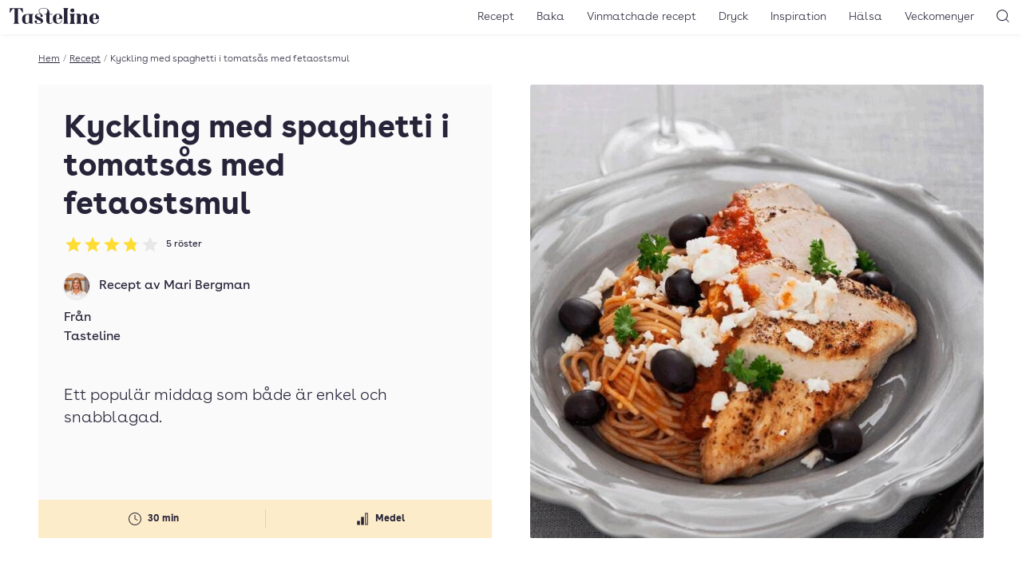

--- FILE ---
content_type: text/css
request_url: https://www.tasteline.com/content/themes/tasteline/dist/front.css?ver=1769688684
body_size: 11798
content:
*,:after,:before{--tw-border-spacing-x:0;--tw-border-spacing-y:0;--tw-translate-x:0;--tw-translate-y:0;--tw-rotate:0;--tw-skew-x:0;--tw-skew-y:0;--tw-scale-x:1;--tw-scale-y:1;--tw-pan-x: ;--tw-pan-y: ;--tw-pinch-zoom: ;--tw-scroll-snap-strictness:proximity;--tw-gradient-from-position: ;--tw-gradient-via-position: ;--tw-gradient-to-position: ;--tw-ordinal: ;--tw-slashed-zero: ;--tw-numeric-figure: ;--tw-numeric-spacing: ;--tw-numeric-fraction: ;--tw-ring-inset: ;--tw-ring-offset-width:0px;--tw-ring-offset-color:#fff;--tw-ring-color:rgba(59,130,246,.5);--tw-ring-offset-shadow:0 0 transparent;--tw-ring-shadow:0 0 transparent;--tw-shadow:0 0 transparent;--tw-shadow-colored:0 0 transparent;--tw-blur: ;--tw-brightness: ;--tw-contrast: ;--tw-grayscale: ;--tw-hue-rotate: ;--tw-invert: ;--tw-saturate: ;--tw-sepia: ;--tw-drop-shadow: ;--tw-backdrop-blur: ;--tw-backdrop-brightness: ;--tw-backdrop-contrast: ;--tw-backdrop-grayscale: ;--tw-backdrop-hue-rotate: ;--tw-backdrop-invert: ;--tw-backdrop-opacity: ;--tw-backdrop-saturate: ;--tw-backdrop-sepia: ;--tw-contain-size: ;--tw-contain-layout: ;--tw-contain-paint: ;--tw-contain-style: }::backdrop{--tw-border-spacing-x:0;--tw-border-spacing-y:0;--tw-translate-x:0;--tw-translate-y:0;--tw-rotate:0;--tw-skew-x:0;--tw-skew-y:0;--tw-scale-x:1;--tw-scale-y:1;--tw-pan-x: ;--tw-pan-y: ;--tw-pinch-zoom: ;--tw-scroll-snap-strictness:proximity;--tw-gradient-from-position: ;--tw-gradient-via-position: ;--tw-gradient-to-position: ;--tw-ordinal: ;--tw-slashed-zero: ;--tw-numeric-figure: ;--tw-numeric-spacing: ;--tw-numeric-fraction: ;--tw-ring-inset: ;--tw-ring-offset-width:0px;--tw-ring-offset-color:#fff;--tw-ring-color:rgba(59,130,246,.5);--tw-ring-offset-shadow:0 0 transparent;--tw-ring-shadow:0 0 transparent;--tw-shadow:0 0 transparent;--tw-shadow-colored:0 0 transparent;--tw-blur: ;--tw-brightness: ;--tw-contrast: ;--tw-grayscale: ;--tw-hue-rotate: ;--tw-invert: ;--tw-saturate: ;--tw-sepia: ;--tw-drop-shadow: ;--tw-backdrop-blur: ;--tw-backdrop-brightness: ;--tw-backdrop-contrast: ;--tw-backdrop-grayscale: ;--tw-backdrop-hue-rotate: ;--tw-backdrop-invert: ;--tw-backdrop-opacity: ;--tw-backdrop-saturate: ;--tw-backdrop-sepia: ;--tw-contain-size: ;--tw-contain-layout: ;--tw-contain-paint: ;--tw-contain-style: }html{box-sizing:border-box}body{--tw-text-opacity:1;color:#272439;color:rgba(var(--tln-color-text),var(--tw-text-opacity,1));--tw-bg-opacity:1;background-color:#fff;background-color:rgba(var(--tln-color-bg),var(--tw-bg-opacity,1))}*,:after,:before{border:0 solid;box-sizing:inherit}::-moz-selection{background:#fdecc9;background:rgb(var(--tln-color-selection))}::selection{background:#fdecc9;background:rgb(var(--tln-color-selection))}a{color:inherit}button{cursor:pointer}img{height:auto;max-width:100%}:focus{box-shadow:0 0 0 4px rgba(11,183,125,.5);box-shadow:var(--tln-shadow-focus);outline:none}@supports selector(*:focus-visible){:focus{box-shadow:none}:focus-visible{box-shadow:0 0 0 4px rgba(11,183,125,.5);box-shadow:var(--tln-shadow-focus)}input[type=checkbox].u-peer:focus-visible~.peer-checked\:u-block,input[type=checkbox].u-peer:focus-visible~.peer-checked\:u-hidden{box-shadow:0 0 0 4px rgba(11,183,125,.5);box-shadow:var(--tln-shadow-focus)}}table{display:block;font-size:.75rem;font-size:var(--tln-fontSize-xs);line-height:1.33333;line-height:var(--tln-lineHeight-xs);margin-bottom:1.5rem;margin-bottom:calc(var(--tln-vertical-spacing)*4/4);max-width:-moz-fit-content;max-width:fit-content;overflow-x:auto}table,table td{width:auto}table td{height:auto;padding:.75rem .375rem;padding:calc(var(--tln-vertical-spacing)*2/4) calc(var(--tln-gutter)*1/4)}
/*! normalize.css v8.0.1 | MIT License | github.com/necolas/normalize.css */html{line-height:1.15;-webkit-text-size-adjust:100%}body{margin:0}main{display:block}h1{font-size:2em;margin:.67em 0}hr{box-sizing:content-box;height:0;overflow:visible}pre{font-family:monospace,monospace;font-size:1em}a{background-color:transparent}abbr[title]{border-bottom:none;-webkit-text-decoration:underline;text-decoration:underline;-webkit-text-decoration:underline dotted;text-decoration:underline dotted}b,strong{font-weight:bolder}code,kbd,samp{font-family:monospace,monospace;font-size:1em}small{font-size:80%}sub,sup{font-size:75%;line-height:0;position:relative;vertical-align:baseline}sub{bottom:-.25em}sup{top:-.5em}img{border-style:none}button,input,optgroup,select,textarea{font-family:inherit;font-size:100%;line-height:1.15;margin:0}button,input{overflow:visible}button,select{text-transform:none}[type=button],[type=reset],[type=submit],button{-webkit-appearance:button}[type=button]::-moz-focus-inner,[type=reset]::-moz-focus-inner,[type=submit]::-moz-focus-inner,button::-moz-focus-inner{border-style:none;padding:0}[type=button]:-moz-focusring,[type=reset]:-moz-focusring,[type=submit]:-moz-focusring,button:-moz-focusring{outline:1px dotted ButtonText}fieldset{padding:.35em .75em .625em}legend{box-sizing:border-box;color:inherit;display:table;max-width:100%;padding:0;white-space:normal}progress{vertical-align:baseline}textarea{overflow:auto}[type=checkbox],[type=radio]{box-sizing:border-box;padding:0}[type=number]::-webkit-inner-spin-button,[type=number]::-webkit-outer-spin-button{height:auto}[type=search]{-webkit-appearance:textfield;outline-offset:-2px}[type=search]::-webkit-search-decoration{-webkit-appearance:none}::-webkit-file-upload-button{-webkit-appearance:button;font:inherit}details{display:block}summary{display:list-item}[hidden],template{display:none}:root{--tln-100vw:100vw;--tln-100vh:100vh;--tln-width-main:var(--tln-100vw);--tln-gutter:calc(var(--tln-fontSize-base)*1.5);--tln-vertical-spacing:calc(var(--tln-fontSize-base)*1.5);--tln-card-padding:calc(var(--tln-fontSize-base)*1);--tln-color-black:0,0,0;--tln-color-gray-50:250,250,250;--tln-color-gray-100:244,244,244;--tln-color-gray-200:231,231,231;--tln-color-gray-400:167,167,167;--tln-color-gray-500:132,132,132;--tln-color-white:255,255,255;--tln-color-blue-950:39,36,57;--tln-color-aubergine:39,36,57;--tln-color-cucumber:11,183,125;--tln-color-cream:253,236,201;--tln-color-cream-medium:249,231,196;--tln-color-cream-dark:240,222,188;--tln-color-yellow:253,220,51;--tln-color-lemon:253,220,51;--tln-shadow-focus:0 0 0 4px rgba(var(--tln-color-cucumber),0.5);--tln-fontSize-xs:calc(var(--tln-fontSize-base)*0.75);--tln-lineHeight-xs:1.33333;--tln-fontSize-sm:calc(var(--tln-fontSize-base)*0.875);--tln-lineHeight-sm:1.42857;--tln-fontSize-base:1rem;--tln-lineHeight-base:1.5;--tln-fontSize-lg:calc(var(--tln-fontSize-base)*1.1875);--tln-lineHeight-lg:1.3;--tln-fontSize-xl:calc(var(--tln-fontSize-base)*1.25);--tln-lineHeight-xl:1.4;--tln-fontSize-2xl:calc(var(--tln-fontSize-base)*1.4375);--tln-lineHeight-2xl:1.3913;--tln-fontSize-3xl:calc(var(--tln-fontSize-base)*1.875);--tln-lineHeight-3xl:1.2;--tln-fontSize-4xl:calc(var(--tln-fontSize-base)*2.4375);--tln-lineHeight-4xl:1.25;--tln-fontSize-5xl:calc(var(--tln-fontSize-base)*3.125);--tln-lineHeight-5xl:1;--tln-fontSize-6xl:calc(var(--tln-fontSize-base)*3.75);--tln-lineHeight-6xl:1;--tln-fontSize-7xl:calc(var(--tln-fontSize-base)*4.5);--tln-lineHeight-7xl:1;--tln-fontSize-8xl:calc(var(--tln-fontSize-base)*6);--tln-lineHeight-8xl:1;--tln-fontSize-9xl:calc(var(--tln-fontSize-base)*8);--tln-lineHeight-9xl:1;--tln-isMobile:1;--tln-color-bg:var(--tln-color-white);--tln-color-secondary-bg:var(--tln-color-gray-100);--tln-color-text:var(--tln-color-aubergine);--tln-color-selection:var(--tln-color-cream);--tln-color-focus:var(--tln-color-cucumber);--tln-color-button-primary-bg:var(--tln-color-cucumber);--tln-color-button-primary-text:var(--tln-color-white);--tln-color-button-secondary-bg:var(--tln-color-cream);--tln-color-button-secondary-text:var(--tln-color-aubergine);--tln-color-divider:var(--tln-color-text);--tln-opacity-divider:0.125;--tln-shadow-card:1px 2px 2px rgba(0,0,0,.04),2px 4px 4px rgba(0,0,0,.04),4px 8px 8px rgba(0,0,0,.04)}body:not(.admin-bar){--wp-admin--admin-bar--height:0px}*{--tln-margin-wide-l:calc(var(--tln-100vw)/2 - var(--tln-width-main)/2 + var(--tln-gutter)*2/2);--tln-margin-wide-r:calc(var(--tln-100vw)/2 - var(--tln-width-main)/2 + var(--tln-gutter)*2/2)}@media (min-width:768px){:root{--tln-card-padding:calc(var(--tln-fontSize-base)*1.5);--tln-gutter:calc(var(--tln-fontSize-base)*2);--tln-isMobile:0}}@media (min-width:1024px){:root{--tln-card-padding:calc(var(--tln-fontSize-base)*2);--tln-gutter:calc(var(--tln-fontSize-base)*3)}}@media (min-width:1440px){:root{--tln-card-padding:calc(var(--tln-fontSize-base)*3);--tln-width-main:1440px}}@media print{:root{--tln-fontSize-base:10pt}}@font-face{font-display:swap;font-family:BuenosAires;font-style:normal;font-weight:700;src:url(fonts/BuenosAiresWeb-Bold.woff2) format("woff2"),url(fonts/BuenosAiresWeb-Bold.woff) format("woff")}@font-face{font-display:swap;font-family:BuenosAires;font-style:normal;font-weight:200;src:url(fonts/BuenosAiresWeb-Light.woff2) format("woff2"),url(fonts/BuenosAiresWeb-Light.woff) format("woff")}@font-face{font-display:swap;font-family:BuenosAires;font-style:normal;font-weight:400;src:url(fonts/BuenosAiresWeb-Regular.woff2) format("woff2"),url(fonts/BuenosAiresWeb-Regular.woff) format("woff")}body{font-family:BuenosAires,sans-serif;font-feature-settings:"kern";font-size:1rem;font-size:var(--tln-fontSize-base);line-height:var(--tln-lineHeight-base);line-height:1.5;text-rendering:optimizeLegibility;-webkit-font-smoothing:antialiased;-moz-osx-font-smoothing:grayscale}h1,h2,h3,h4,h5,h6{font-weight:700;margin-bottom:1.5rem;margin-bottom:calc(var(--tln-vertical-spacing)*4/4);margin-top:0}h1{font-size:2.4375rem;font-size:var(--tln-fontSize-4xl);line-height:1.25;line-height:var(--tln-lineHeight-4xl)}h2{font-size:1.4375rem;font-size:var(--tln-fontSize-2xl);line-height:1.3913;line-height:var(--tln-lineHeight-2xl)}h3{font-size:1.1875rem;font-size:var(--tln-fontSize-lg);line-height:1.3;line-height:var(--tln-lineHeight-lg)}h3,h4,h5,h6{margin-bottom:.75rem;margin-bottom:calc(var(--tln-vertical-spacing)*2/4)}h4,h5,h6{font-size:1rem;font-size:var(--tln-fontSize-base);line-height:1.5;line-height:var(--tln-lineHeight-base)}blockquote,ol,p,ul{margin-bottom:1.5rem;margin-bottom:calc(var(--tln-vertical-spacing)*4/4);margin-top:0}p{max-width:65ch}p:empty{margin:0}p.has-text-align-center{margin-left:auto;margin-right:auto}.Entry blockquote,.Entry h2.wp-block-heading,.Entry h3.wp-block-heading,.Entry h4.wp-block-heading,.Entry ol,.Entry p,.Entry ul{max-width:42rem}abbr[title]{-webkit-text-decoration:none;text-decoration:none}.Carousel{height:100%;overflow:hidden;padding-bottom:100%;position:relative;width:100%}.Carousel-items{bottom:-20px;display:flex;left:0;overflow-x:auto;position:absolute;right:0;scroll-snap-type:x mandatory;top:0;-webkit-overflow-scrolling:touch;scroll-behavior:smooth}.Carousel-item{align-items:center;display:flex;flex-shrink:0;height:100%;justify-content:center;position:relative;scroll-snap-align:start;width:100%}@supports ((-o-object-fit:cover) or (object-fit:cover)){.Carousel-item img{height:100%;-o-object-fit:cover;object-fit:cover;-o-object-position:center center;object-position:center center;width:100%}}.Carousel-itemCaption{bottom:20px;position:absolute;right:0;--tw-text-opacity:1;background-color:rgba(0,0,0,.5);background-color:rgba(var(--tln-color-black),var(--tw-bg-opacity,1));color:#fff;color:rgba(var(--tln-color-white),var(--tw-text-opacity,1));font-size:.75rem;font-size:var(--tln-fontSize-xs);line-height:1.33333;line-height:var(--tln-lineHeight-xs);padding:.375rem;padding:calc(var(--tln-vertical-spacing)*1/4);--tw-bg-opacity:0.5;border-top-left-radius:.125rem}.Carousel-controls{bottom:1.5rem;bottom:calc(var(--tln-vertical-spacing)*4/4);display:flex;justify-content:center;left:0;position:absolute;right:0}.Carousel-control{background-color:hsla(0,0%,100%,.6);background-color:rgba(var(--tln-color-white),var(--tw-bg-opacity,1));border-radius:9999px;--tw-bg-opacity:0.6;height:.5rem;margin:.5rem;transition:all .1s;width:.5rem;--tw-shadow:0 4px 6px -1px rgba(0,0,0,.1),0 2px 4px -2px rgba(0,0,0,.1);--tw-shadow-colored:0 4px 6px -1px var(--tw-shadow-color),0 2px 4px -2px var(--tw-shadow-color);box-shadow:0 0 transparent,0 0 transparent,0 4px 6px -1px #000,0 2px 4px -2px #000;box-shadow:var(--tw-ring-offset-shadow,0 0 transparent),var(--tw-ring-shadow,0 0 transparent),var(--tw-shadow);--tw-shadow-color:rgb(var(--tln-color-black));--tw-shadow:var(--tw-shadow-colored);--tw-ring-offset-shadow:var(--tw-ring-inset) 0 0 0 var(--tw-ring-offset-width) var(--tw-ring-offset-color);--tw-ring-shadow:var(--tw-ring-inset) 0 0 0 calc(1px + var(--tw-ring-offset-width)) var(--tw-ring-color);box-shadow:var(--tw-ring-offset-shadow),var(--tw-ring-shadow),0 4px 6px -1px #000,0 2px 4px -2px #000;box-shadow:var(--tw-ring-offset-shadow),var(--tw-ring-shadow),var(--tw-shadow,0 0 #0000);--tw-ring-opacity:1;--tw-ring-color:rgba(var(--tln-color-white),var(--tw-ring-opacity,1))}.Carousel-control.is-active{--tw-bg-opacity:1}.Carousel-control:hover{--tw-shadow:0 1px 2px 0 rgba(0,0,0,.05);--tw-shadow-colored:0 1px 2px 0 var(--tw-shadow-color);box-shadow:0 0 transparent,0 0 transparent,0 1px 2px 0 rgba(0,0,0,.05);box-shadow:var(--tw-ring-offset-shadow,0 0 transparent),var(--tw-ring-shadow,0 0 transparent),var(--tw-shadow);--tw-translate-y:25%;transform:translate(var(--tw-translate-x),25%) rotate(var(--tw-rotate)) skewX(var(--tw-skew-x)) skewY(var(--tw-skew-y)) scaleX(var(--tw-scale-x)) scaleY(var(--tw-scale-y));transform:translate(var(--tw-translate-x),var(--tw-translate-y)) rotate(var(--tw-rotate)) skewX(var(--tw-skew-x)) skewY(var(--tw-skew-y)) scaleX(var(--tw-scale-x)) scaleY(var(--tw-scale-y))}.Divider{height:15px;position:relative;width:100%}.Divider:before{background-color:#000;background-color:rgba(var(--tln-color-black),var(--tw-bg-opacity,1));content:"";height:1px;left:0;top:7px;width:100%}.Divider-dot,.Divider:before{--tw-bg-opacity:1;position:absolute}.Divider-dot{background-color:#fdecc9;background-color:rgba(var(--tln-color-cream),var(--tw-bg-opacity,1));height:15px;left:50%;margin-left:-7.5px;width:15px}.Divider-dot:before{--tw-bg-opacity:1;background-color:#000;background-color:rgba(var(--tln-color-black),var(--tw-bg-opacity,1));border-radius:50%;content:"";display:inline-block;height:3px;left:6px;position:absolute;top:6px;width:3px}.Grid{display:grid;grid-column-gap:1.5rem;grid-column-gap:calc(var(--tln-gutter)*4/4);-moz-column-gap:1.5rem;column-gap:1.5rem;-moz-column-gap:calc(var(--tln-gutter)*4/4);column-gap:calc(var(--tln-gutter)*4/4);grid-row-gap:1.5rem;grid-row-gap:calc(var(--tln-vertical-spacing)*4/4);row-gap:1.5rem;row-gap:calc(var(--tln-vertical-spacing)*4/4)}@media (min-width:768px){.Grid--1-1-1{grid-template-columns:1fr 1fr 1fr}.Grid--2-1{grid-template-columns:2fr 1fr}.Grid--3-2{grid-template-columns:3fr 2fr}.Grid--1-1{grid-template-columns:1fr 1fr}.Grid--2-3{grid-template-columns:2fr 3fr}.Grid--1-2{grid-template-columns:1fr 2fr}}.Header-wrapper{top:0}.HeaderSearch-wrapper{top:54px}.HeaderSearch{box-shadow:0 0 0 transparent!important;opacity:0;transform:translateY(-100%);transition:all .3s ease-in-out}.HeaderSearch[aria-expanded=true]{opacity:1;transform:translateY(0)}.HeaderSearch-input:focus{box-shadow:none}@media (min-width:768px){.Header-wrapper{top:var(--wp-admin--admin-bar--height)}.HeaderSearch-wrapper{top:calc(var(--wp-admin--admin-bar--height) + 43px)}}.Hero{background-image:url(ea246e66938e022d373d.svg);background-repeat:repeat;background-size:auto 283px}.LargeTest{background:url(806a0ba1eb077b49a2bb.svg);background-position:50%;background-repeat:no-repeat;background-size:contain;display:inline-block}.large-test{background:url(806a0ba1eb077b49a2bb.svg)}.MainNavigation{bottom:0;left:0;position:fixed;right:0;top:0;transform:translateX(0);transition:transform .3s;width:100vw;z-index:100}@media (min-width:768px){.MainNavigation{width:auto}}.admin-bar .MainNavigation{top:var(--wp-admin--admin-bar--height)}.MainNavigation[aria-expanded=false]{transform:translateX(-100vw)}.MainNavigation-list{display:flex;flex-direction:column}@media (min-width:768px){.MainNavigation-list{flex-direction:row}}.MainNavigation-list>:not([hidden])~:not([hidden]){--tw-space-y-reverse:0;margin-bottom:0;margin-bottom:calc(.25rem*var(--tw-space-y-reverse));margin-top:.25rem;margin-top:calc(.25rem*(1 - var(--tw-space-y-reverse)))}@media (min-width:768px){.MainNavigation-list>:not([hidden])~:not([hidden]){--tw-space-y-reverse:0;--tw-space-x-reverse:0;margin:0 0 0 .25rem;margin:calc(0px*(1 - var(--tw-space-y-reverse))) calc(.25rem*var(--tw-space-x-reverse)) calc(0px*var(--tw-space-y-reverse)) calc(.25rem*(1 - var(--tw-space-x-reverse)))}}.MainNavigation-list{list-style-type:none;margin:0;padding:3rem 0 0;padding-bottom:3rem;padding-bottom:calc(var(--tln-vertical-spacing)*8/4);padding-top:calc(var(--tln-vertical-spacing)*8/4)}@media (min-width:768px){.MainNavigation-list{padding-bottom:0;padding-top:0}}.MainNavigation-list li{display:flex}.MainNavigation-list li a{display:block;flex-grow:1;padding:.75rem 1.5rem;padding:calc(var(--tln-vertical-spacing)*2/4) calc(var(--tln-gutter)*4/4);text-decoration-line:none}@media (min-width:768px){.MainNavigation-list li a{display:inline-block;padding:.375rem;padding:calc(var(--tln-vertical-spacing)*1/4) calc(var(--tln-gutter)*1/4)}.MainNavigation{display:block;position:static;transition:none}.MainNavigation[aria-expanded=false]{transform:none}}:root{--recipe-tab-gradient-2:linear-gradient(180deg,#feecc9,#f5e3c0);--recipe-tab-gradient-3:linear-gradient(180deg,#fdebc7,#ecd8b0);--recipe-tab-gradient-4:linear-gradient(180deg,#f8e6c3,#e9d2a5);--recipe-tab-gradient-5:linear-gradient(180deg,#f7e5c2,#e2c995);--recipe-base-left:61px;--recipe-base-left-sm:115px;--recipe-base-left-md:137px;--recipe-base-left-lg:180px;--recipe-base-left-xl:220px}.recipe-box-card{background-color:#f6e3c0;padding:1rem;position:absolute;transform-origin:bottom left;transition:scale .2s ease-in-out}@media (min-width:768px){.recipe-box-card{padding:1.5rem}}.recipe-box-card{border-radius:.125rem}@media (min-width:768px){.recipe-box-card{display:grid;grid-column-gap:1.5rem;grid-column-gap:calc(var(--tln-gutter)*4/4);-moz-column-gap:1.5rem;column-gap:1.5rem;-moz-column-gap:calc(var(--tln-gutter)*4/4);column-gap:calc(var(--tln-gutter)*4/4)}}.recipe-box-card:not(.recipe-box-card-admin){height:100%;width:100%}.recipe-box-card:not(.recipe-box-card-admin) .recipe-box-card-content{height:100%}@media (min-width:1440px){.recipe-box-card.recipe-box-card-admin .recipe-box-button{transform:scaleX(1.25)}}.recipe-box-card .recipe-box-button{clip-path:path("M0 29.7998H2.81616C10.014 29.7998 16.3259 24.9934 18.24 18.0547L20.975 8.14052C22.1713 3.80382 26.1162 0.799805 30.6149 0.799805H171.385C175.884 0.799805 179.829 3.80382 181.025 8.14051L184.075 19.1959C185.803 25.4604 191.501 29.7998 198 29.7998H0Z");height:29px;left:0;padding:0;position:absolute;top:-28px;transform:scaleX(.35);transform-origin:bottom left;transition:scale .2s ease-in-out;width:200px}.recipe-box-card .recipe-box-button,.recipe-box-card:nth-of-type(2) .recipe-box-button{background:linear-gradient(180deg,#feecc9,#f5e3c0);background:var(--recipe-tab-gradient-2);background-color:#f6e3c0}.recipe-box-card:nth-of-type(2) .recipe-box-button{left:61px;left:calc(var(--recipe-base-left)*1)}.recipe-box-card:nth-of-type(3) .recipe-box-button{background:linear-gradient(180deg,#fdebc7,#ecd8b0);background:var(--recipe-tab-gradient-3);background-color:#ecd8b1;left:122px;left:calc(var(--recipe-base-left)*2)}.recipe-box-card:nth-of-type(4) .recipe-box-button{background:linear-gradient(180deg,#f8e6c3,#e9d2a5);background:var(--recipe-tab-gradient-4);background-color:#e9d2a5;left:183px;left:calc(var(--recipe-base-left)*3)}.recipe-box-card:nth-of-type(5) .recipe-box-button{background:linear-gradient(180deg,#f7e5c2,#e2c995);background:var(--recipe-tab-gradient-5);background-color:#e2c996;left:244px;left:calc(var(--recipe-base-left)*4)}.recipe-box-card.active,.recipe-box-card.active .recipe-box-button{background:#fdecc9;background:rgb(var(--tln-color-cream))}.recipebox-card-img img{max-height:330px;-o-object-fit:cover;object-fit:cover}@media (min-width:640px){.recipebox-card-img img{max-height:360px}}@media (min-width:768px){.recipebox-card-img img{max-height:none}}.lined-bg{background-color:#fff;background-image:linear-gradient(#e7e9ff .01em,transparent .1em);background-position:0 1rem;background-size:100% 1.6em}@media (min-width:768px){.lined-bg{background-position:0 1.3rem;background-size:100% 2.6em}}@media (min-width:640px){.recipe-box-card .recipe-box-button{transform:scaleX(.65)}.recipe-box-card:nth-of-type(2) .recipe-box-button{left:115px;left:calc(var(--recipe-base-left-sm)*1)}.recipe-box-card:nth-of-type(3) .recipe-box-button{left:230px;left:calc(var(--recipe-base-left-sm)*2)}.recipe-box-card:nth-of-type(4) .recipe-box-button{left:345px;left:calc(var(--recipe-base-left-sm)*3)}.recipe-box-card:nth-of-type(5) .recipe-box-button{left:460px;left:calc(var(--recipe-base-left-sm)*4)}.recipe-box-card.active .recipe-box-button{scale:1 1.2}.recipe-box-card:not(.active) .recipe-box-button:hover{scale:.98 1.2}}@media (min-width:768px){.recipe-box-card .recipe-box-button{transform:scaleX(.8)}.recipe-box-card:nth-of-type(2) .recipe-box-button{left:137px;left:calc(var(--recipe-base-left-md)*1)}.recipe-box-card:nth-of-type(3) .recipe-box-button{left:274px;left:calc(var(--recipe-base-left-md)*2)}.recipe-box-card:nth-of-type(4) .recipe-box-button{left:411px;left:calc(var(--recipe-base-left-md)*3)}.recipe-box-card:nth-of-type(5) .recipe-box-button{left:548px;left:calc(var(--recipe-base-left-md)*4)}}@media (min-width:1024px){.recipe-box-card .recipe-box-button{transform:scaleX(1.05)}.recipe-box-card:nth-of-type(2) .recipe-box-button{left:180px;left:calc(var(--recipe-base-left-lg)*1)}.recipe-box-card:nth-of-type(3) .recipe-box-button{left:360px;left:calc(var(--recipe-base-left-lg)*2)}.recipe-box-card:nth-of-type(4) .recipe-box-button{left:540px;left:calc(var(--recipe-base-left-lg)*3)}.recipe-box-card:nth-of-type(5) .recipe-box-button{left:720px;left:calc(var(--recipe-base-left-lg)*4)}.recipe-box-card.active .recipe-box-button{scale:1 1.3}.recipe-box-card:not(.active) .recipe-box-button:hover{scale:.96 1.3}}@media (min-width:1440px){.recipe-box-card .recipe-box-button{transform:scaleX(1.3)}.recipe-box-card:nth-of-type(2) .recipe-box-button{left:220px;left:calc(var(--recipe-base-left-xl)*1)}.recipe-box-card:nth-of-type(3) .recipe-box-button{left:440px;left:calc(var(--recipe-base-left-xl)*2)}.recipe-box-card:nth-of-type(4) .recipe-box-button{left:660px;left:calc(var(--recipe-base-left-xl)*3)}.recipe-box-card:nth-of-type(5) .recipe-box-button{left:880px;left:calc(var(--recipe-base-left-xl)*4)}}@media (min-width:768px){.RecipeCardImage{height:100%;overflow:hidden;padding-bottom:66.666%;position:relative;width:100%}.RecipeCardImage img{bottom:0;height:100%;left:0;-o-object-fit:cover;object-fit:cover;-o-object-position:center center;object-position:center center;position:absolute;top:0;width:100%}}.Slideshow-list{display:grid;grid-column-gap:0;-moz-column-gap:0;column-gap:0;grid-auto-columns:45%;grid-auto-flow:column;height:100%;list-style:none;margin-bottom:-17px;min-width:100%;overflow-x:auto;overflow-y:hidden;overflow:auto hidden;padding-left:1.5rem;padding-left:calc(var(--tln-gutter)*4/4);scroll-snap-type:x mandatory}.Slideshow-list,.Slideshow-list-item{padding-right:1.5rem;padding-right:calc(var(--tln-gutter)*4/4)}.Slideshow-list-item{display:flex;scroll-snap-align:center;scroll-snap-stop:normal}@media (min-width:768px){.Slideshow-list{-moz-column-gap:1.5rem;column-gap:1.5rem;-moz-column-gap:var(--tln-gutter);column-gap:var(--tln-gutter);grid-auto-columns:calc(25% - 1.125rem);grid-auto-columns:calc(25% - var(--tln-gutter)*3/4);padding:0}.Slideshow-list-item{padding-right:0;scroll-snap-align:start}}@media (min-width:1024px){.Slideshow-list{grid-auto-columns:calc(16.66667% - 1.25rem);grid-auto-columns:calc(16.66667% - var(--tln-gutter)*5/6)}}.Step-instructions{opacity:1;transition:opacity .2s}.Step-checkbox:checked~.Step-instructions{opacity:.5!important}.Step-checkbox:checked~.Step-instructions>*{display:none}.Step-label{cursor:pointer}.Step-checkbox:checked~div .Step-label{background:url("data:image/svg+xml,%3csvg xmlns='http://www.w3.org/2000/svg' width='16' height='16' viewBox='0 0 16 16'%3e%3cpolygon points='6.219 12.326 2.543 8.652 3.957 7.237 6.219 9.498 12.043 3.674 13.457 5.088 6.219 12.326' fill='%231bb77d'/%3e%3c/svg%3e") no-repeat 50%}@supports selector(*:focus-visible){.Step-checkbox:focus-visible~div .Step-label{box-shadow:0 0 0 4px rgba(11,183,125,.5);box-shadow:var(--tln-shadow-focus)}}.step-checkbox{background:url("data:image/svg+xml,%3csvg xmlns='http://www.w3.org/2000/svg' width='16' height='16' viewBox='0 0 16 16'%3e%3cpolygon points='6.219 12.326 2.543 8.652 3.957 7.237 6.219 9.498 12.043 3.674 13.457 5.088 6.219 12.326' fill='%231bb77d'/%3e%3c/svg%3e") no-repeat 50%}.VideoEmbed{height:0;max-width:100%;overflow:hidden;padding-bottom:56.25%;position:relative}.VideoEmbed embed,.VideoEmbed iframe,.VideoEmbed object{height:100%;left:0;position:absolute;top:0;width:100%}.u-sr-only{height:1px!important;margin:-1px!important;overflow:hidden!important;padding:0!important;position:absolute!important;width:1px!important;clip:rect(0,0,0,0)!important;border-width:0!important;white-space:nowrap!important}.u-pointer-events-none{pointer-events:none!important}.u-absolute{position:absolute!important}.u-relative{position:relative!important}.u-sticky{position:sticky!important}.u-inset-0{bottom:0!important;left:0!important;right:0!important;top:0!important}.-u-top-\[28px\]{top:-28px!important}.u-bottom-0{bottom:0!important}.u-bottom-5{bottom:1.25rem!important}.u-left-0{left:0!important}.u-left-1\/2{left:50%!important}.u-left-2{left:.5rem!important}.u-left-4{left:1rem!important}.u-right-0{right:0!important}.u-right-1g{right:.375rem!important;right:calc(var(--tln-gutter)*1/4)!important}.u-right-\[5px\]{right:5px!important}.u-top-0{top:0!important}.u-top-1\/2{top:50%!important}.u-top-1v{top:.375rem!important;top:calc(var(--tln-vertical-spacing)*1/4)!important}.u-top-3{top:.75rem!important}.u-top-4v{top:1.5rem!important;top:calc(var(--tln-vertical-spacing)*4/4)!important}.u-z-10{z-index:10!important}.u-z-40{z-index:40!important}.u-order-1{order:1!important}.u-order-2{order:2!important}.u-order-3{order:3!important}.u-order-4{order:4!important}.u-order-first{order:-9999!important}.u-col-span-2{grid-column:span 2/span 2!important}.u-col-span-3{grid-column:span 3/span 3!important}.u-m-0{margin:0!important}.u-m-1{margin:.25rem!important}.u-m-auto{margin:auto!important}.-u-mx-4g{margin-left:-1.5rem!important;margin-left:calc(var(--tln-gutter)*4/4*-1)!important;margin-right:-1.5rem!important;margin-right:calc(var(--tln-gutter)*4/4*-1)!important}.-u-mx-4v{margin-left:-1.5rem!important;margin-left:calc(var(--tln-vertical-spacing)*4/4*-1)!important;margin-right:-1.5rem!important;margin-right:calc(var(--tln-vertical-spacing)*4/4*-1)!important}.u--mx-2g{margin-left:-.75rem!important;margin-left:calc(var(--tln-gutter)*2/4*-1)!important;margin-right:-.75rem!important;margin-right:calc(var(--tln-gutter)*2/4*-1)!important}.u--mx-4{margin-left:-1rem!important;margin-right:-1rem!important}.u--mx-4g{margin-left:-1.5rem!important;margin-left:calc(var(--tln-gutter)*4/4*-1)!important;margin-right:-1.5rem!important;margin-right:calc(var(--tln-gutter)*4/4*-1)!important}.u-mx-1{margin-left:.25rem!important;margin-right:.25rem!important}.u-mx-auto{margin-left:auto!important;margin-right:auto!important}.u-my-1{margin-bottom:.25rem!important;margin-top:.25rem!important}.u-my-2{margin-bottom:.5rem!important;margin-top:.5rem!important}.u-my-2v{margin-bottom:.75rem!important;margin-bottom:calc(var(--tln-vertical-spacing)*2/4)!important;margin-top:.75rem!important;margin-top:calc(var(--tln-vertical-spacing)*2/4)!important}.u-my-4{margin-bottom:1rem!important;margin-top:1rem!important}.u-my-4v{margin-bottom:1.5rem!important;margin-bottom:calc(var(--tln-vertical-spacing)*4/4)!important;margin-top:1.5rem!important;margin-top:calc(var(--tln-vertical-spacing)*4/4)!important}.u-my-5{margin-bottom:1.25rem!important;margin-top:1.25rem!important}.-u-mb-5{margin-bottom:-1.25rem!important}.-u-mb-6{margin-bottom:-1.5rem!important}.-u-ml-5g{margin-left:-1.875rem!important;margin-left:calc(var(--tln-gutter)*5/4*-1)!important}.-u-mr-4g{margin-right:-1.5rem!important;margin-right:calc(var(--tln-gutter)*4/4*-1)!important}.-u-mt-1{margin-top:-.25rem!important}.-u-mt-4v{margin-top:-1.5rem!important;margin-top:calc(var(--tln-vertical-spacing)*4/4*-1)!important}.u--mb-1v{margin-bottom:-.375rem!important;margin-bottom:calc(var(--tln-vertical-spacing)*1/4*-1)!important}.u--mb-2v{margin-bottom:-.75rem!important;margin-bottom:calc(var(--tln-vertical-spacing)*2/4*-1)!important}.u--mb-4{margin-bottom:-1rem!important}.u--ml-1{margin-left:-.25rem!important}.u--ml-1\.5{margin-left:-.375rem!important}.u--ml-wide-l{margin-left:calc(var(--tln-margin-wide-l)*-1)!important}.u--mr-wide-r{margin-right:calc(var(--tln-margin-wide-r)*-1)!important}.u--mt-1{margin-top:-.25rem!important}.u-mb-0{margin-bottom:0!important}.u-mb-1{margin-bottom:.25rem!important}.u-mb-1v{margin-bottom:.375rem!important;margin-bottom:calc(var(--tln-vertical-spacing)*1/4)!important}.u-mb-2{margin-bottom:.5rem!important}.u-mb-2v{margin-bottom:.75rem!important;margin-bottom:calc(var(--tln-vertical-spacing)*2/4)!important}.u-mb-4{margin-bottom:1rem!important}.u-mb-4v{margin-bottom:1.5rem!important;margin-bottom:calc(var(--tln-vertical-spacing)*4/4)!important}.u-mb-5{margin-bottom:1.25rem!important}.u-mb-8v{margin-bottom:3rem!important;margin-bottom:calc(var(--tln-vertical-spacing)*8/4)!important}.u-ml-1{margin-left:.25rem!important}.u-ml-2{margin-left:.5rem!important}.u-ml-3{margin-left:.75rem!important}.u-ml-auto{margin-left:auto!important}.u-mr-1{margin-right:.25rem!important}.u-mr-1g{margin-right:.375rem!important;margin-right:calc(var(--tln-gutter)*1/4)!important}.u-mr-2{margin-right:.5rem!important}.u-mt-1{margin-top:.25rem!important}.u-mt-2{margin-top:.5rem!important}.u-mt-2v{margin-top:.75rem!important;margin-top:calc(var(--tln-vertical-spacing)*2/4)!important}.u-mt-3{margin-top:.75rem!important}.u-mt-4{margin-top:1rem!important}.u-mt-4v{margin-top:1.5rem!important;margin-top:calc(var(--tln-vertical-spacing)*4/4)!important}.u-mt-5{margin-top:1.25rem!important}.u-mt-auto{margin-top:auto!important}.u-line-clamp-1{-webkit-line-clamp:1!important}.u-line-clamp-1,.u-line-clamp-2{display:-webkit-box!important;overflow:hidden!important;-webkit-box-orient:vertical!important}.u-line-clamp-2{-webkit-line-clamp:2!important}.u-line-clamp-3{display:-webkit-box!important;overflow:hidden!important;-webkit-box-orient:vertical!important;-webkit-line-clamp:3!important}.u-block{display:block!important}.u-inline-block{display:inline-block!important}.u-flex{display:flex!important}.u-inline-flex{display:inline-flex!important}.u-table{display:table!important}.u-table-cell{display:table-cell!important}.u-table-row{display:table-row!important}.u-grid{display:grid!important}.u-contents{display:contents!important}.u-hidden{display:none!important}.u-aspect-landscape{aspect-ratio:2/1!important}.u-aspect-square{aspect-ratio:1/1!important}.u-h-12{height:3rem!important}.u-h-14{height:3.5rem!important}.u-h-36{height:9rem!important}.u-h-4{height:1rem!important}.u-h-48{height:12rem!important}.u-h-5{height:1.25rem!important}.u-h-6{height:1.5rem!important}.u-h-7{height:1.75rem!important}.u-h-8{height:2rem!important}.u-h-\[29px\]{height:29px!important}.u-h-\[535px\]{height:535px!important}.u-h-auto{height:auto!important}.u-h-full{height:100%!important}.u-max-h-\[330px\]{max-height:330px!important}.u-w-1\/3{width:33.333333%!important}.u-w-11{width:2.75rem!important}.u-w-12{width:3rem!important}.u-w-14{width:3.5rem!important}.u-w-28{width:7rem!important}.u-w-4{width:1rem!important}.u-w-4\/5{width:80%!important}.u-w-5{width:1.25rem!important}.u-w-6{width:1.5rem!important}.u-w-7{width:1.75rem!important}.u-w-8{width:2rem!important}.u-w-auto{width:auto!important}.u-w-full{width:100%!important}.u-max-w-\[75\%\]{max-width:75%!important}.u-max-w-full{max-width:100%!important}.u-max-w-main{max-width:100vw!important;max-width:var(--tln-width-main)!important}.u-max-w-md{max-width:28rem!important}.u-max-w-min{max-width:-moz-min-content!important;max-width:min-content!important}.u-max-w-none{max-width:none!important}.u-max-w-prose{max-width:65ch!important}.u-max-w-screen-lg{max-width:1024px!important}.u-max-w-screen-xl{max-width:1440px!important}.u-max-w-sm{max-width:24rem!important}.u-max-w-xl{max-width:36rem!important}.u-max-w-xs{max-width:20rem!important}.u-flex-1{flex:1 1 0%!important}.u-flex-shrink{flex-shrink:1!important}.u-flex-shrink-0,.u-shrink-0{flex-shrink:0!important}.u-flex-grow{flex-grow:1!important}.u-flex-grow-0,.u-grow-0{flex-grow:0!important}.u-basis-3\/4{flex-basis:75%!important}.u-origin-bottom{transform-origin:bottom!important}.-u-translate-x-1\/2{--tw-translate-x:-50%!important;transform:translate(-50%,var(--tw-translate-y)) rotate(var(--tw-rotate)) skewX(var(--tw-skew-x)) skewY(var(--tw-skew-y)) scaleX(var(--tw-scale-x)) scaleY(var(--tw-scale-y))!important;transform:translate(var(--tw-translate-x),var(--tw-translate-y)) rotate(var(--tw-rotate)) skewX(var(--tw-skew-x)) skewY(var(--tw-skew-y)) scaleX(var(--tw-scale-x)) scaleY(var(--tw-scale-y))!important}.-u-translate-y-1\/2{--tw-translate-y:-50%!important;transform:translate(var(--tw-translate-x),-50%) rotate(var(--tw-rotate)) skewX(var(--tw-skew-x)) skewY(var(--tw-skew-y)) scaleX(var(--tw-scale-x)) scaleY(var(--tw-scale-y))!important}.-u-translate-y-1\/2,.u-transform{transform:translate(var(--tw-translate-x),var(--tw-translate-y)) rotate(var(--tw-rotate)) skewX(var(--tw-skew-x)) skewY(var(--tw-skew-y)) scaleX(var(--tw-scale-x)) scaleY(var(--tw-scale-y))!important}.u-cursor-pointer{cursor:pointer!important}.u-snap-x{scroll-snap-type:x var(--tw-scroll-snap-strictness)!important}.u-snap-mandatory{--tw-scroll-snap-strictness:mandatory!important}.u-snap-end{scroll-snap-align:end!important}.u-snap-center{scroll-snap-align:center!important}.u-snap-always{scroll-snap-stop:always!important}.u-list-inside{list-style-position:inside!important}.u-list-disc{list-style-type:disc!important}.u-list-none{list-style-type:none!important}.u-appearance-none{-webkit-appearance:none!important;-moz-appearance:none!important;appearance:none!important}.u-columns-2{-moz-columns:2!important;column-count:2!important}.u-auto-cols-max{grid-auto-columns:max-content!important}.u-grid-cols-2{grid-template-columns:repeat(2,minmax(0,1fr))!important}.u-grid-cols-3{grid-template-columns:repeat(3,minmax(0,1fr))!important}.u-grid-cols-4{grid-template-columns:repeat(4,minmax(0,1fr))!important}.u-grid-cols-ingredients{grid-template-columns:max-content 1fr!important}.u-flex-col{flex-direction:column!important}.u-flex-col-reverse{flex-direction:column-reverse!important}.u-flex-wrap{flex-wrap:wrap!important}.u-flex-nowrap{flex-wrap:nowrap!important}.u-items-start{align-items:flex-start!important}.u-items-end{align-items:flex-end!important}.u-items-center{align-items:center!important}.u-items-stretch{align-items:stretch!important}.u-justify-start{justify-content:flex-start!important}.u-justify-end{justify-content:flex-end!important}.u-justify-center{justify-content:center!important}.u-justify-between{justify-content:space-between!important}.u-gap-2{gap:.5rem!important}.u-gap-2g{gap:.75rem!important;gap:calc(var(--tln-gutter)*2/4)!important}.u-gap-4{gap:1rem!important}.u-gap-8{gap:2rem!important}.u-gap-x-1{-moz-column-gap:.25rem!important;column-gap:.25rem!important}.u-gap-x-2g{-moz-column-gap:.75rem!important;column-gap:.75rem!important;-moz-column-gap:calc(var(--tln-gutter)*2/4)!important;column-gap:calc(var(--tln-gutter)*2/4)!important}.u-gap-x-4g{-moz-column-gap:1.5rem!important;column-gap:1.5rem!important;-moz-column-gap:calc(var(--tln-gutter)*4/4)!important;column-gap:calc(var(--tln-gutter)*4/4)!important}.u-gap-y-4v{row-gap:1.5rem!important;row-gap:calc(var(--tln-vertical-spacing)*4/4)!important}.u-space-x-1\.5>:not([hidden])~:not([hidden]){--tw-space-x-reverse:0!important;margin-left:.375rem!important;margin-left:calc(.375rem*(1 - var(--tw-space-x-reverse)))!important;margin-right:0!important;margin-right:calc(.375rem*var(--tw-space-x-reverse))!important}.u-space-x-1g>:not([hidden])~:not([hidden]){--tw-space-x-reverse:0!important;margin-left:.375rem!important;margin-left:calc(var(--tln-gutter)*1/4*(1 - var(--tw-space-x-reverse)))!important;margin-right:0!important;margin-right:calc(var(--tln-gutter)*1/4*var(--tw-space-x-reverse))!important}.u-space-x-2>:not([hidden])~:not([hidden]){--tw-space-x-reverse:0!important;margin-left:.5rem!important;margin-left:calc(.5rem*(1 - var(--tw-space-x-reverse)))!important;margin-right:0!important;margin-right:calc(.5rem*var(--tw-space-x-reverse))!important}.u-space-x-3>:not([hidden])~:not([hidden]){--tw-space-x-reverse:0!important;margin-left:.75rem!important;margin-left:calc(.75rem*(1 - var(--tw-space-x-reverse)))!important;margin-right:0!important;margin-right:calc(.75rem*var(--tw-space-x-reverse))!important}.u-space-x-4>:not([hidden])~:not([hidden]){--tw-space-x-reverse:0!important;margin-left:1rem!important;margin-left:calc(1rem*(1 - var(--tw-space-x-reverse)))!important;margin-right:0!important;margin-right:calc(1rem*var(--tw-space-x-reverse))!important}.u-space-y-4>:not([hidden])~:not([hidden]){--tw-space-y-reverse:0!important;margin-bottom:0!important;margin-bottom:calc(1rem*var(--tw-space-y-reverse))!important;margin-top:1rem!important;margin-top:calc(1rem*(1 - var(--tw-space-y-reverse)))!important}.u-divide-x>:not([hidden])~:not([hidden]){--tw-divide-x-reverse:0!important;border-left-width:1px!important;border-left-width:calc(1px*(1 - var(--tw-divide-x-reverse)))!important;border-right-width:0!important;border-right-width:calc(1px*var(--tw-divide-x-reverse))!important}.u-divide-y>:not([hidden])~:not([hidden]){--tw-divide-y-reverse:0!important;border-bottom-width:0!important;border-bottom-width:calc(1px*var(--tw-divide-y-reverse))!important;border-top-width:1px!important;border-top-width:calc(1px*(1 - var(--tw-divide-y-reverse)))!important}.u-divide-dotted>:not([hidden])~:not([hidden]){border-style:dotted!important}.u-divide-divider>:not([hidden])~:not([hidden]){--tw-divide-opacity:1!important;border-color:#272439!important;border-color:rgba(var(--tln-color-divider),var(--tw-divide-opacity,1))!important}.u-divide-gray-500>:not([hidden])~:not([hidden]){--tw-divide-opacity:1!important;border-color:#848484!important;border-color:rgba(var(--tln-color-gray-500),var(--tw-divide-opacity,1))!important}.u-divide-opacity-50>:not([hidden])~:not([hidden]){--tw-divide-opacity:0.5!important}.u-divide-opacity-divider>:not([hidden])~:not([hidden]){--tw-divide-opacity:var(--tln-opacity-divider)!important}.u-self-start{align-self:flex-start!important}.u-self-end{align-self:flex-end!important}.u-overflow-hidden{overflow:hidden!important}.u-overflow-x-auto{overflow-x:auto!important}.u-overflow-y-hidden{overflow-y:hidden!important}.u-scroll-smooth{scroll-behavior:smooth!important}.u-truncate{overflow:hidden!important;white-space:nowrap!important}.u-text-ellipsis,.u-truncate{text-overflow:ellipsis!important}.u-whitespace-nowrap{white-space:nowrap!important}.u-rounded{border-radius:.25rem!important}.u-rounded-full{border-radius:9999px!important}.u-rounded-lg{border-radius:.5rem!important}.u-rounded-md{border-radius:.375rem!important}.u-rounded-sm{border-radius:.125rem!important}.u-border{border-width:1px!important}.u-border-b{border-bottom-width:1px!important}.u-border-t{border-top-width:1px!important}.u-border-solid{border-style:solid!important}.u-border-none{border-style:none!important}.u-border-black{border-color:#000!important;border-color:rgba(var(--tln-color-black),var(--tw-border-opacity,1))!important}.u-border-black,.u-border-divider{--tw-border-opacity:1!important}.u-border-divider{border-color:#272439!important;border-color:rgba(var(--tln-color-divider),var(--tw-border-opacity,1))!important}.u-border-gray-100{border-color:#f4f4f4!important;border-color:rgba(var(--tln-color-gray-100),var(--tw-border-opacity,1))!important}.u-border-gray-100,.u-border-gray-500{--tw-border-opacity:1!important}.u-border-gray-500{border-color:#848484!important;border-color:rgba(var(--tln-color-gray-500),var(--tw-border-opacity,1))!important}.u-border-opacity-divider{--tw-border-opacity:var(--tln-opacity-divider)!important}.u-bg-black{background-color:#000!important;background-color:rgba(var(--tln-color-black),var(--tw-bg-opacity,1))!important}.u-bg-black,.u-bg-button-primary{--tw-bg-opacity:1!important}.u-bg-button-primary{background-color:#0bb77d!important;background-color:rgba(var(--tln-color-button-primary-bg),var(--tw-bg-opacity,1))!important}.u-bg-button-secondary{background-color:#fdecc9!important;background-color:rgba(var(--tln-color-button-secondary-bg),var(--tw-bg-opacity,1))!important}.u-bg-button-secondary,.u-bg-cream{--tw-bg-opacity:1!important}.u-bg-cream{background-color:#fdecc9!important;background-color:rgba(var(--tln-color-cream),var(--tw-bg-opacity,1))!important}.u-bg-cucumber{background-color:#0bb77d!important;background-color:rgba(var(--tln-color-cucumber),var(--tw-bg-opacity,1))!important}.u-bg-cucumber,.u-bg-gray-100{--tw-bg-opacity:1!important}.u-bg-gray-100{background-color:#f4f4f4!important;background-color:rgba(var(--tln-color-gray-100),var(--tw-bg-opacity,1))!important}.u-bg-gray-50{background-color:#fafafa!important;background-color:rgba(var(--tln-color-gray-50),var(--tw-bg-opacity,1))!important}.u-bg-gray-50,.u-bg-secondary{--tw-bg-opacity:1!important}.u-bg-secondary{background-color:#f4f4f4!important;background-color:rgba(var(--tln-color-secondary-bg),var(--tw-bg-opacity,1))!important}.u-bg-theme{--tw-bg-opacity:1!important;background-color:#fff!important;background-color:rgba(var(--tln-color-bg),var(--tw-bg-opacity,1))!important}.u-bg-transparent{background-color:transparent!important}.u-bg-white{--tw-bg-opacity:1!important;background-color:#fff!important;background-color:rgba(var(--tln-color-white),var(--tw-bg-opacity,1))!important}.u-bg-opacity-60{--tw-bg-opacity:0.6!important}.u-bg-opacity-80{--tw-bg-opacity:0.8!important}.u-fill-current{fill:currentColor!important}.u-object-cover{-o-object-fit:cover!important;object-fit:cover!important}.u-object-center{-o-object-position:center!important;object-position:center!important}.u-p-0{padding:0!important}.u-p-1{padding:.25rem!important}.u-p-2,.u-p-2cp{padding:.5rem!important}.u-p-2cp{padding:calc(var(--tln-card-padding)*2/4)!important}.u-p-2v{padding:.75rem!important;padding:calc(var(--tln-vertical-spacing)*2/4)!important}.u-p-4,.u-p-4cp{padding:1rem!important}.u-p-4cp{padding:calc(var(--tln-card-padding)*4/4)!important}.u-p-4v{padding:1.5rem!important;padding:calc(var(--tln-vertical-spacing)*4/4)!important}.u-p-6{padding:1.5rem!important}.u-px-12{padding-left:3rem!important;padding-right:3rem!important}.u-px-1g{padding-left:.375rem!important;padding-left:calc(var(--tln-gutter)*1/4)!important;padding-right:.375rem!important;padding-right:calc(var(--tln-gutter)*1/4)!important}.u-px-2{padding-left:.5rem!important;padding-right:.5rem!important}.u-px-2g{padding-left:.75rem!important;padding-left:calc(var(--tln-gutter)*2/4)!important;padding-right:.75rem!important;padding-right:calc(var(--tln-gutter)*2/4)!important}.u-px-4{padding-left:1rem!important;padding-right:1rem!important}.u-px-4g{padding-left:1.5rem!important;padding-left:calc(var(--tln-gutter)*4/4)!important;padding-right:1.5rem!important;padding-right:calc(var(--tln-gutter)*4/4)!important}.u-px-4v{padding-left:1.5rem!important;padding-left:calc(var(--tln-vertical-spacing)*4/4)!important;padding-right:1.5rem!important;padding-right:calc(var(--tln-vertical-spacing)*4/4)!important}.u-py-1{padding-bottom:.25rem!important;padding-top:.25rem!important}.u-py-1v{padding-bottom:.375rem!important;padding-bottom:calc(var(--tln-vertical-spacing)*1/4)!important;padding-top:.375rem!important;padding-top:calc(var(--tln-vertical-spacing)*1/4)!important}.u-py-2v{padding-bottom:.75rem!important;padding-bottom:calc(var(--tln-vertical-spacing)*2/4)!important;padding-top:.75rem!important;padding-top:calc(var(--tln-vertical-spacing)*2/4)!important}.u-py-3{padding-bottom:.75rem!important;padding-top:.75rem!important}.u-py-4{padding-bottom:1rem!important;padding-top:1rem!important}.u-py-4v{padding-bottom:1.5rem!important;padding-bottom:calc(var(--tln-vertical-spacing)*4/4)!important;padding-top:1.5rem!important;padding-top:calc(var(--tln-vertical-spacing)*4/4)!important}.u-py-8v{padding-bottom:3rem!important;padding-bottom:calc(var(--tln-vertical-spacing)*8/4)!important;padding-top:3rem!important;padding-top:calc(var(--tln-vertical-spacing)*8/4)!important}.u-pb-10{padding-bottom:2.5rem!important}.u-pb-2v{padding-bottom:.75rem!important;padding-bottom:calc(var(--tln-vertical-spacing)*2/4)!important}.u-pb-4v{padding-bottom:1.5rem!important;padding-bottom:calc(var(--tln-vertical-spacing)*4/4)!important}.u-pb-8{padding-bottom:2rem!important}.u-pb-8v{padding-bottom:3rem!important;padding-bottom:calc(var(--tln-vertical-spacing)*8/4)!important}.u-pl-10{padding-left:2.5rem!important}.u-pl-2{padding-left:.5rem!important}.u-pl-2g{padding-left:.75rem!important;padding-left:calc(var(--tln-gutter)*2/4)!important}.u-pl-4{padding-left:1rem!important}.u-pl-8{padding-left:2rem!important}.u-pl-wide-l{padding-left:var(--tln-margin-wide-l)!important}.u-pr-1{padding-right:.25rem!important}.u-pr-wide-r{padding-right:var(--tln-margin-wide-r)!important}.u-pt-1{padding-top:.25rem!important}.u-pt-2v{padding-top:.75rem!important;padding-top:calc(var(--tln-vertical-spacing)*2/4)!important}.u-pt-4v{padding-top:1.5rem!important;padding-top:calc(var(--tln-vertical-spacing)*4/4)!important}.u-pt-full{padding-top:100%!important}.u-text-left{text-align:left!important}.u-text-center{text-align:center!important}.u-text-right{text-align:right!important}.u-align-baseline{vertical-align:baseline!important}.u-align-middle{vertical-align:middle!important}.u-align-text-top{vertical-align:text-top!important}.u-text-2xl{font-size:1.4375rem!important;font-size:var(--tln-fontSize-2xl)!important;line-height:1.3913!important;line-height:var(--tln-lineHeight-2xl)!important}.u-text-3xl{font-size:1.875rem!important;font-size:var(--tln-fontSize-3xl)!important;line-height:1.2!important;line-height:var(--tln-lineHeight-3xl)!important}.u-text-4xl{font-size:2.4375rem!important;font-size:var(--tln-fontSize-4xl)!important;line-height:1.25!important;line-height:var(--tln-lineHeight-4xl)!important}.u-text-9xl{font-size:8rem!important;font-size:var(--tln-fontSize-9xl)!important;line-height:1!important;line-height:var(--tln-lineHeight-9xl)!important}.u-text-\[9px\]{font-size:9px!important}.u-text-badge{font-size:.65rem!important}.u-text-badge,.u-text-base{line-height:1.5!important}.u-text-base{font-size:1rem!important;font-size:var(--tln-fontSize-base)!important;line-height:var(--tln-lineHeight-base)!important}.u-text-lg{font-size:1.1875rem!important;font-size:var(--tln-fontSize-lg)!important;line-height:1.3!important;line-height:var(--tln-lineHeight-lg)!important}.u-text-sm{font-size:.875rem!important;font-size:var(--tln-fontSize-sm)!important;line-height:1.42857!important;line-height:var(--tln-lineHeight-sm)!important}.u-text-xl{font-size:1.25rem!important;font-size:var(--tln-fontSize-xl)!important;line-height:1.4!important;line-height:var(--tln-lineHeight-xl)!important}.u-text-xs{font-size:.75rem!important;font-size:var(--tln-fontSize-xs)!important;line-height:1.33333!important;line-height:var(--tln-lineHeight-xs)!important}.u-font-bold{font-weight:700!important}.u-font-extrabold{font-weight:800!important}.u-font-light{font-weight:300!important}.u-font-medium{font-weight:500!important}.u-font-normal{font-weight:400!important}.u-font-semibold{font-weight:600!important}.u-uppercase{text-transform:uppercase!important}.u-leading-none{line-height:1!important}.u-text-aubergine{color:#272439!important;color:rgba(var(--tln-color-aubergine),var(--tw-text-opacity,1))!important}.u-text-aubergine,.u-text-black{--tw-text-opacity:1!important}.u-text-black{color:#000!important;color:rgba(var(--tln-color-black),var(--tw-text-opacity,1))!important}.u-text-button-primary{color:#fff!important;color:rgba(var(--tln-color-button-primary-text),var(--tw-text-opacity,1))!important}.u-text-button-primary,.u-text-button-secondary{--tw-text-opacity:1!important}.u-text-button-secondary{color:#272439!important;color:rgba(var(--tln-color-button-secondary-text),var(--tw-text-opacity,1))!important}.u-text-cream{color:#fdecc9!important;color:rgba(var(--tln-color-cream),var(--tw-text-opacity,1))!important}.u-text-cream,.u-text-cucumber{--tw-text-opacity:1!important}.u-text-cucumber{color:#0bb77d!important;color:rgba(var(--tln-color-cucumber),var(--tw-text-opacity,1))!important}.u-text-current{color:currentColor!important}.u-text-gray-200{color:#e7e7e7!important;color:rgba(var(--tln-color-gray-200),var(--tw-text-opacity,1))!important}.u-text-gray-200,.u-text-gray-500{--tw-text-opacity:1!important}.u-text-gray-500{color:#848484!important;color:rgba(var(--tln-color-gray-500),var(--tw-text-opacity,1))!important}.u-text-inherit{color:inherit!important}.u-text-theme{color:#272439!important;color:rgba(var(--tln-color-text),var(--tw-text-opacity,1))!important}.u-text-theme,.u-text-white{--tw-text-opacity:1!important}.u-text-white{color:#fff!important;color:rgba(var(--tln-color-white),var(--tw-text-opacity,1))!important}.u-text-yellow{--tw-text-opacity:1!important;color:#fddc33!important;color:rgba(var(--tln-color-yellow),var(--tw-text-opacity,1))!important}.u-underline{text-decoration-line:underline!important}.u-line-through{text-decoration-line:line-through!important}.u-no-underline{text-decoration-line:none!important}.u-opacity-25{opacity:.25!important}.u-opacity-60{opacity:.6!important}.u-opacity-80{opacity:.8!important}.u-mix-blend-multiply{mix-blend-mode:multiply!important}.u-mix-blend-darken{mix-blend-mode:darken!important}.u-shadow{--tw-shadow:0 1px 3px 0 rgba(0,0,0,.1),0 1px 2px -1px rgba(0,0,0,.1)!important;--tw-shadow-colored:0 1px 3px 0 var(--tw-shadow-color),0 1px 2px -1px var(--tw-shadow-color)!important;box-shadow:0 0 transparent,0 0 transparent,0 1px 3px 0 rgba(0,0,0,.1),0 1px 2px -1px rgba(0,0,0,.1)!important;box-shadow:var(--tw-ring-offset-shadow,0 0 transparent),var(--tw-ring-shadow,0 0 transparent),var(--tw-shadow)!important}.u-shadow-card{--tw-shadow:var(--tln-shadow-card)!important;--tw-shadow-colored:var(--tln-shadow-card)!important;box-shadow:0 0 transparent,0 0 transparent,1px 2px 2px rgba(0,0,0,.04),2px 4px 4px rgba(0,0,0,.04),4px 8px 8px rgba(0,0,0,.04)!important;box-shadow:var(--tw-ring-offset-shadow,0 0 transparent),var(--tw-ring-shadow,0 0 transparent),var(--tw-shadow)!important}.u-shadow-header{--tw-shadow:0 1px 3px rgba(0,0,0,.03),0 2px 6px rgba(0,0,0,.03)!important;--tw-shadow-colored:0 1px 3px var(--tw-shadow-color),0 2px 6px var(--tw-shadow-color)!important;box-shadow:0 0 transparent,0 0 transparent,0 1px 3px rgba(0,0,0,.03),0 2px 6px rgba(0,0,0,.03)!important;box-shadow:var(--tw-ring-offset-shadow,0 0 transparent),var(--tw-ring-shadow,0 0 transparent),var(--tw-shadow)!important}.u-ring-focus{--tw-ring-opacity:1!important;--tw-ring-color:rgba(var(--tln-color-focus),var(--tw-ring-opacity,1))!important}.u-ring-opacity-50{--tw-ring-opacity:0.5!important}.u-drop-shadow-sm{--tw-drop-shadow:drop-shadow(0 1px 1px rgba(0,0,0,.05))!important;filter:var(--tw-blur) var(--tw-brightness) var(--tw-contrast) var(--tw-grayscale) var(--tw-hue-rotate) var(--tw-invert) var(--tw-saturate) var(--tw-sepia) drop-shadow(0 1px 1px rgba(0,0,0,.05))!important;filter:var(--tw-blur) var(--tw-brightness) var(--tw-contrast) var(--tw-grayscale) var(--tw-hue-rotate) var(--tw-invert) var(--tw-saturate) var(--tw-sepia) var(--tw-drop-shadow)!important}.u-backdrop-blur-sm{--tw-backdrop-blur:blur(4px)!important;-webkit-backdrop-filter:blur(4px) var(--tw-backdrop-brightness) var(--tw-backdrop-contrast) var(--tw-backdrop-grayscale) var(--tw-backdrop-hue-rotate) var(--tw-backdrop-invert) var(--tw-backdrop-opacity) var(--tw-backdrop-saturate) var(--tw-backdrop-sepia)!important;-webkit-backdrop-filter:var(--tw-backdrop-blur) var(--tw-backdrop-brightness) var(--tw-backdrop-contrast) var(--tw-backdrop-grayscale) var(--tw-backdrop-hue-rotate) var(--tw-backdrop-invert) var(--tw-backdrop-opacity) var(--tw-backdrop-saturate) var(--tw-backdrop-sepia)!important;backdrop-filter:blur(4px) var(--tw-backdrop-brightness) var(--tw-backdrop-contrast) var(--tw-backdrop-grayscale) var(--tw-backdrop-hue-rotate) var(--tw-backdrop-invert) var(--tw-backdrop-opacity) var(--tw-backdrop-saturate) var(--tw-backdrop-sepia)!important;backdrop-filter:var(--tw-backdrop-blur) var(--tw-backdrop-brightness) var(--tw-backdrop-contrast) var(--tw-backdrop-grayscale) var(--tw-backdrop-hue-rotate) var(--tw-backdrop-invert) var(--tw-backdrop-opacity) var(--tw-backdrop-saturate) var(--tw-backdrop-sepia)!important}.u-transition-all{transition-duration:.15s!important;transition-property:all!important;transition-timing-function:cubic-bezier(.4,0,.2,1)!important}.u-transition-colors{transition-duration:.15s!important;transition-property:color,background-color,border-color,text-decoration-color,fill,stroke!important;transition-timing-function:cubic-bezier(.4,0,.2,1)!important}.u-transition-opacity{transition-duration:.15s!important;transition-property:opacity!important;transition-timing-function:cubic-bezier(.4,0,.2,1)!important}.u-delay-150{transition-delay:.15s!important}.u-duration-500{transition-duration:.5s!important}.theme-white{--tln-color-bg:var(--tln-color-white)!important;--tln-color-secondary-bg:var(--tln-color-gray-100)!important;--tln-color-text:var(--tln-color-aubergine)!important;--tln-color-selection:var(--tln-color-cream)!important;--tln-color-focus:var(--tln-color-cucumber)!important;--tln-color-button-primary-bg:var(--tln-color-cucumber)!important;--tln-color-button-primary-text:var(--tln-color-white)!important;--tln-color-button-secondary-bg:var(--tln-color-cream)!important;--tln-color-button-secondary-text:var(--tln-color-aubergine)!important;--tln-color-divider:var(--tln-color-text)!important;--tln-opacity-divider:0.125!important;--tln-shadow-card:1px 2px 2px rgba(0,0,0,.04),2px 4px 4px rgba(0,0,0,.04),4px 8px 8px rgba(0,0,0,.04)!important}.theme-gray{--tln-color-bg:var(--tln-color-gray-50)!important;--tln-color-secondary-bg:var(--tln-color-gray-100)!important;--tln-color-text:var(--tln-color-aubergine)!important;--tln-color-selection:var(--tln-color-cream)!important;--tln-color-focus:var(--tln-color-cucumber)!important;--tln-color-button-primary-bg:var(--tln-color-cucumber)!important;--tln-color-button-primary-text:var(--tln-color-white)!important;--tln-color-button-secondary-bg:var(--tln-color-cream)!important;--tln-color-button-secondary-text:var(--tln-color-aubergine)!important;--tln-color-divider:var(--tln-color-text)!important;--tln-opacity-divider:0.125!important;--tln-shadow-card:0 0 0 transparent!important}.theme-cream{--tln-color-bg:var(--tln-color-cream)!important;--tln-color-secondary-bg:var(--tln-color-gray-100)!important;--tln-color-text:var(--tln-color-aubergine)!important;--tln-color-selection:var(--tln-color-cucumber)!important;--tln-color-focus:var(--tln-color-cucumber)!important;--tln-color-button-primary-bg:var(--tln-color-cucumber)!important;--tln-color-button-primary-text:var(--tln-color-white)!important;--tln-color-button-secondary-bg:var(--tln-color-white)!important;--tln-color-button-secondary-text:var(--tln-color-aubergine)!important;--tln-color-divider:var(--tln-color-text)!important;--tln-opacity-divider:0.125!important;--tln-shadow-card:0 0 0 transparent!important}.theme-dark{--tln-color-bg:var(--tln-color-aubergine)!important;--tln-color-secondary-bg:var(--tln-color-gray-500)!important;--tln-color-text:var(--tln-color-white)!important;--tln-color-selection:var(--tln-color-cucumber)!important;--tln-color-focus:var(--tln-color-cucumber)!important;--tln-color-button-primary-bg:var(--tln-color-cucumber)!important;--tln-color-button-primary-text:var(--tln-color-white)!important;--tln-color-button-secondary-bg:var(--tln-color-cream)!important;--tln-color-button-secondary-text:var(--tln-color-aubergine)!important;--tln-color-divider:var(--tln-color-text)!important;--tln-opacity-divider:0.125!important;--tln-shadow-card:0 0 0 transparent!important}:empty+.u-hidden-if-sibling-is-empty{display:none!important}.u-hyphens-auto{-webkit-hyphens:auto!important;hyphens:auto!important}.u-wide-container{margin-left:calc(var(--tln-margin-wide-l)*-1);margin-right:calc(var(--tln-margin-wide-r)*-1);padding-left:var(--tln-margin-wide-l);padding-right:var(--tln-margin-wide-r)}.u-wide-container--inner{margin-left:-.75rem;margin-left:calc(var(--tln-gutter)*2/4*-1);margin-right:-.75rem;margin-right:calc(var(--tln-gutter)*2/4*-1);padding-left:.75rem;padding-left:calc(var(--tln-gutter)*2/4);padding-right:.75rem;padding-right:calc(var(--tln-gutter)*2/4)}body.u-prevent-scroll{left:0;position:fixed;right:0;top:0}.u-bg-pattern{background-image:url(ea246e66938e022d373d.svg);background-repeat:repeat;background-size:auto 283px}.after\:u-absolute:after{content:var(--tw-content)!important;position:absolute!important}.after\:u-left-\[2px\]:after{content:var(--tw-content)!important;left:2px!important}.after\:u-top-\[2px\]:after{top:2px!important}.after\:u-h-5:after,.after\:u-top-\[2px\]:after{content:var(--tw-content)!important}.after\:u-h-5:after{height:1.25rem!important}.after\:u-w-5:after{width:1.25rem!important}.after\:u-rounded-full:after,.after\:u-w-5:after{content:var(--tw-content)!important}.after\:u-rounded-full:after{border-radius:9999px!important}.after\:u-border:after{border-width:1px!important}.after\:u-border-gray-200:after,.after\:u-border:after{content:var(--tw-content)!important}.after\:u-border-gray-200:after{--tw-border-opacity:1!important;border-color:#e7e7e7!important;border-color:rgba(var(--tln-color-gray-200),var(--tw-border-opacity,1))!important}.after\:u-bg-white:after{--tw-bg-opacity:1!important;background-color:#fff!important;background-color:rgba(var(--tln-color-white),var(--tw-bg-opacity,1))!important}.after\:u-bg-white:after,.after\:u-transition-all:after{content:var(--tw-content)!important}.after\:u-transition-all:after{transition-duration:.15s!important;transition-property:all!important;transition-timing-function:cubic-bezier(.4,0,.2,1)!important}.after\:u-content-\[\'\'\]:after{--tw-content:""!important;content:""!important;content:var(--tw-content)!important}.first\:u-hidden:first-child{display:none!important}.first\:u-pt-0:first-child{padding-top:0!important}.last-of-type\:u-border-0:last-of-type{border-width:0!important}.empty\:u-hidden:empty{display:none!important}.hover\:u-underline:hover{text-decoration-line:underline!important}.hover\:u-opacity-100:hover{opacity:1!important}.u-group:hover .group-hover\:u-scale-110{--tw-scale-x:1.1!important;--tw-scale-y:1.1!important;transform:translate(var(--tw-translate-x),var(--tw-translate-y)) rotate(var(--tw-rotate)) skewX(var(--tw-skew-x)) skewY(var(--tw-skew-y)) scaleX(1.1) scaleY(1.1)!important;transform:translate(var(--tw-translate-x),var(--tw-translate-y)) rotate(var(--tw-rotate)) skewX(var(--tw-skew-x)) skewY(var(--tw-skew-y)) scaleX(var(--tw-scale-x)) scaleY(var(--tw-scale-y))!important}.u-group:hover .group-hover\:u-scale-125{--tw-scale-x:1.25!important;--tw-scale-y:1.25!important;transform:translate(var(--tw-translate-x),var(--tw-translate-y)) rotate(var(--tw-rotate)) skewX(var(--tw-skew-x)) skewY(var(--tw-skew-y)) scaleX(1.25) scaleY(1.25)!important;transform:translate(var(--tw-translate-x),var(--tw-translate-y)) rotate(var(--tw-rotate)) skewX(var(--tw-skew-x)) skewY(var(--tw-skew-y)) scaleX(var(--tw-scale-x)) scaleY(var(--tw-scale-y))!important}.u-group:hover .group-hover\:u-text-cucumber{--tw-text-opacity:1!important;color:#0bb77d!important;color:rgba(var(--tln-color-cucumber),var(--tw-text-opacity,1))!important}.u-group:hover .group-hover\:u-underline{text-decoration-line:underline!important}.u-peer:checked~.peer-checked\:u-block{display:block!important}.u-peer:checked~.peer-checked\:u-hidden{display:none!important}.u-peer:checked~.peer-checked\:u-bg-cucumber{--tw-bg-opacity:1!important;background-color:#0bb77d!important;background-color:rgba(var(--tln-color-cucumber),var(--tw-bg-opacity,1))!important}.u-peer:checked~.peer-checked\:after\:u-translate-x-full:after{content:var(--tw-content)!important;--tw-translate-x:100%!important;transform:translate(100%,var(--tw-translate-y)) rotate(var(--tw-rotate)) skewX(var(--tw-skew-x)) skewY(var(--tw-skew-y)) scaleX(var(--tw-scale-x)) scaleY(var(--tw-scale-y))!important;transform:translate(var(--tw-translate-x),var(--tw-translate-y)) rotate(var(--tw-rotate)) skewX(var(--tw-skew-x)) skewY(var(--tw-skew-y)) scaleX(var(--tw-scale-x)) scaleY(var(--tw-scale-y))!important}.u-peer:checked~.peer-checked\:after\:u-border-white:after{content:var(--tw-content)!important;--tw-border-opacity:1!important;border-color:#fff!important;border-color:rgba(var(--tln-color-white),var(--tw-border-opacity,1))!important}.u-peer:focus~.peer-focus\:u-outline-none{outline:2px solid transparent!important;outline-offset:2px!important}.u-peer:focus~.peer-focus\:u-ring{--tw-ring-offset-shadow:var(--tw-ring-inset) 0 0 0 var(--tw-ring-offset-width) var(--tw-ring-offset-color)!important;--tw-ring-shadow:var(--tw-ring-inset) 0 0 0 calc(3px + var(--tw-ring-offset-width)) var(--tw-ring-color)!important}.u-peer:focus~.peer-focus\:u-ring,.u-peer:focus~.peer-focus\:u-ring-4{box-shadow:var(--tw-ring-offset-shadow),var(--tw-ring-shadow),0 0 transparent!important;box-shadow:var(--tw-ring-offset-shadow),var(--tw-ring-shadow),var(--tw-shadow,0 0 transparent)!important}.u-peer:focus~.peer-focus\:u-ring-4{--tw-ring-offset-shadow:var(--tw-ring-inset) 0 0 0 var(--tw-ring-offset-width) var(--tw-ring-offset-color)!important;--tw-ring-shadow:var(--tw-ring-inset) 0 0 0 calc(4px + var(--tw-ring-offset-width)) var(--tw-ring-color)!important}.u-peer:focus~.peer-focus\:u-ring-cucumber{--tw-ring-opacity:1!important;--tw-ring-color:rgba(var(--tln-color-cucumber),var(--tw-ring-opacity,1))!important}@media (min-width:640px){.sm\:u-my-8v{margin-bottom:3rem!important;margin-bottom:calc(var(--tln-vertical-spacing)*8/4)!important;margin-top:3rem!important;margin-top:calc(var(--tln-vertical-spacing)*8/4)!important}.sm\:u-line-clamp-4{display:-webkit-box!important;overflow:hidden!important;-webkit-box-orient:vertical!important;-webkit-line-clamp:4!important}.sm\:u-block{display:block!important}.sm\:u-grid{display:grid!important}.sm\:u-h-\[570px\]{height:570px!important}.sm\:u-max-h-\[360px\]{max-height:360px!important}.sm\:u-grid-cols-3{grid-template-columns:repeat(3,minmax(0,1fr))!important}.sm\:u-gap-x-4g{-moz-column-gap:1.5rem!important;column-gap:1.5rem!important;-moz-column-gap:calc(var(--tln-gutter)*4/4)!important;column-gap:calc(var(--tln-gutter)*4/4)!important}.sm\:u-bg-theme{--tw-bg-opacity:1!important;background-color:#fff!important;background-color:rgba(var(--tln-color-bg),var(--tw-bg-opacity,1))!important}.sm\:u-p-2{padding:.5rem!important}.sm\:u-py-4v{padding-bottom:1.5rem!important;padding-bottom:calc(var(--tln-vertical-spacing)*4/4)!important;padding-top:1.5rem!important;padding-top:calc(var(--tln-vertical-spacing)*4/4)!important}.sm\:u-py-8v{padding-bottom:3rem!important;padding-bottom:calc(var(--tln-vertical-spacing)*8/4)!important;padding-top:3rem!important;padding-top:calc(var(--tln-vertical-spacing)*8/4)!important}.sm\:u-text-center{text-align:center!important}.sm\:u-text-2xl{font-size:1.4375rem!important;font-size:var(--tln-fontSize-2xl)!important;line-height:1.3913!important;line-height:var(--tln-lineHeight-2xl)!important}.sm\:u-text-4xl{font-size:2.4375rem!important;font-size:var(--tln-fontSize-4xl)!important;line-height:1.25!important;line-height:var(--tln-lineHeight-4xl)!important}.sm\:u-text-theme{--tw-text-opacity:1!important;color:#272439!important;color:rgba(var(--tln-color-text),var(--tw-text-opacity,1))!important}.sm\:theme-gray{--tln-color-bg:var(--tln-color-gray-50)!important;--tln-color-secondary-bg:var(--tln-color-gray-100)!important;--tln-color-text:var(--tln-color-aubergine)!important;--tln-color-selection:var(--tln-color-cream)!important;--tln-color-focus:var(--tln-color-cucumber)!important;--tln-color-button-primary-bg:var(--tln-color-cucumber)!important;--tln-color-button-primary-text:var(--tln-color-white)!important;--tln-color-button-secondary-bg:var(--tln-color-cream)!important;--tln-color-button-secondary-text:var(--tln-color-aubergine)!important;--tln-color-divider:var(--tln-color-text)!important;--tln-opacity-divider:0.125!important;--tln-shadow-card:0 0 0 transparent!important}}@media (min-width:768px){.md\:u-not-sr-only{height:auto!important;margin:0!important;overflow:visible!important;padding:0!important;position:static!important;width:auto!important;clip:auto!important;white-space:normal!important}.md\:u-relative{position:relative!important}.md\:u-sticky{position:sticky!important}.md\:u-left-auto{left:auto!important}.md\:u-top-4v{top:1.5rem!important;top:calc(var(--tln-vertical-spacing)*4/4)!important}.md\:u-order-1{order:1!important}.md\:u-order-2{order:2!important}.md\:u-order-first{order:-9999!important}.md\:u-order-last{order:9999!important}.md\:u-order-none{order:0!important}.md\:u-col-span-1{grid-column:span 1/span 1!important}.md\:u-col-span-2{grid-column:span 2/span 2!important}.md\:u-col-span-3{grid-column:span 3/span 3!important}.md\:u-col-span-4{grid-column:span 4/span 4!important}.md\:u-col-span-5{grid-column:span 5/span 5!important}.md\:u-float-right{float:right!important}.md\:u-float-left{float:left!important}.md\:u-clear-both{clear:both!important}.md\:u-m-auto{margin:auto!important}.md\:-u-mx-1g{margin-left:-.375rem!important;margin-left:calc(var(--tln-gutter)*1/4*-1)!important;margin-right:-.375rem!important;margin-right:calc(var(--tln-gutter)*1/4*-1)!important}.md\:u--mx-4cp{margin-left:-1rem!important;margin-left:calc(var(--tln-card-padding)*4/4*-1)!important;margin-right:-1rem!important;margin-right:calc(var(--tln-card-padding)*4/4*-1)!important}.md\:u--my-2{margin-bottom:-.5rem!important;margin-top:-.5rem!important}.md\:u-mx-0{margin-left:0!important;margin-right:0!important}.md\:u-mx-auto{margin-left:auto!important;margin-right:auto!important}.md\:u-mb-0{margin-bottom:0!important}.md\:u-mb-12v{margin-bottom:4.5rem!important;margin-bottom:calc(var(--tln-vertical-spacing)*12/4)!important}.md\:u-mb-2v{margin-bottom:.75rem!important;margin-bottom:calc(var(--tln-vertical-spacing)*2/4)!important}.md\:u-mb-4v{margin-bottom:1.5rem!important;margin-bottom:calc(var(--tln-vertical-spacing)*4/4)!important}.md\:u-mb-7v{margin-bottom:2.625rem!important;margin-bottom:calc(var(--tln-vertical-spacing)*7/4)!important}.md\:u-mb-8v{margin-bottom:3rem!important;margin-bottom:calc(var(--tln-vertical-spacing)*8/4)!important}.md\:u-ml-12{margin-left:3rem!important}.md\:u-mr-2{margin-right:.5rem!important}.md\:u-mt-0{margin-top:0!important}.md\:u-line-clamp-4{display:-webkit-box!important;overflow:hidden!important;-webkit-box-orient:vertical!important;-webkit-line-clamp:4!important}.md\:u-line-clamp-none{overflow:visible!important;-webkit-box-orient:horizontal!important;-webkit-line-clamp:none!important}.md\:u-block,.md\:u-line-clamp-none{display:block!important}.md\:u-inline-block{display:inline-block!important}.md\:u-flex{display:flex!important}.md\:u-grid{display:grid!important}.md\:u-hidden{display:none!important}.md\:u-h-5{height:1.25rem!important}.md\:u-h-6{height:1.5rem!important}.md\:u-h-\[550px\]{height:550px!important}.md\:u-max-h-\[50vh\]{max-height:50vh!important}.md\:u-w-1\/3{width:33.333333%!important}.md\:u-w-6{width:1.5rem!important}.md\:u-w-auto{width:auto!important}.md\:u-w-full{width:100%!important}.md\:u-max-w-\[95\%\]{max-width:95%!important}.md\:u-max-w-md{max-width:28rem!important}.md\:u-flex-grow-0{flex-grow:0!important}.md\:u-columns-4{-moz-columns:4!important;column-count:4!important}.md\:u-grid-cols-2{grid-template-columns:repeat(2,minmax(0,1fr))!important}.md\:u-grid-cols-3{grid-template-columns:repeat(3,minmax(0,1fr))!important}.md\:u-grid-cols-4{grid-template-columns:repeat(4,minmax(0,1fr))!important}.md\:u-grid-cols-5{grid-template-columns:repeat(5,minmax(0,1fr))!important}.md\:u-justify-center{justify-content:center!important}.md\:u-gap-4g{gap:1.5rem!important;gap:calc(var(--tln-gutter)*4/4)!important}.md\:u-gap-x-4g{-moz-column-gap:1.5rem!important;column-gap:1.5rem!important;-moz-column-gap:calc(var(--tln-gutter)*4/4)!important;column-gap:calc(var(--tln-gutter)*4/4)!important}.md\:u-space-x-2>:not([hidden])~:not([hidden]){--tw-space-x-reverse:0!important;margin-left:.5rem!important;margin-left:calc(.5rem*(1 - var(--tw-space-x-reverse)))!important;margin-right:0!important;margin-right:calc(.5rem*var(--tw-space-x-reverse))!important}.md\:u-overflow-auto{overflow:auto!important}.md\:u-overflow-hidden{overflow:hidden!important}.md\:u-bg-transparent{background-color:transparent!important}.md\:u-p-2cp{padding:.5rem!important;padding:calc(var(--tln-card-padding)*2/4)!important}.md\:u-p-4,.md\:u-p-4cp{padding:1rem!important}.md\:u-p-4cp{padding:calc(var(--tln-card-padding)*4/4)!important}.md\:u-px-0{padding-left:0!important;padding-right:0!important}.md\:u-px-2g{padding-left:.75rem!important;padding-left:calc(var(--tln-gutter)*2/4)!important;padding-right:.75rem!important;padding-right:calc(var(--tln-gutter)*2/4)!important}.md\:u-py-1v{padding-bottom:.375rem!important;padding-bottom:calc(var(--tln-vertical-spacing)*1/4)!important;padding-top:.375rem!important;padding-top:calc(var(--tln-vertical-spacing)*1/4)!important}.md\:u-pb-0{padding-bottom:0!important}.md\:u-pl-4g{padding-left:1.5rem!important;padding-left:calc(var(--tln-gutter)*4/4)!important}.md\:u-pr-4g{padding-right:1.5rem!important;padding-right:calc(var(--tln-gutter)*4/4)!important}.md\:u-pt-6v{padding-top:2.25rem!important;padding-top:calc(var(--tln-vertical-spacing)*6/4)!important}.md\:u-text-center{text-align:center!important}.md\:u-text-4xl{font-size:2.4375rem!important;font-size:var(--tln-fontSize-4xl)!important;line-height:1.25!important;line-height:var(--tln-lineHeight-4xl)!important}.md\:u-text-5xl{font-size:3.125rem!important;font-size:var(--tln-fontSize-5xl)!important;line-height:1!important;line-height:var(--tln-lineHeight-5xl)!important}.md\:u-text-base{font-size:1rem!important;font-size:var(--tln-fontSize-base)!important;line-height:1.5!important;line-height:var(--tln-lineHeight-base)!important}.md\:u-text-lg{font-size:1.1875rem!important;font-size:var(--tln-fontSize-lg)!important;line-height:1.3!important;line-height:var(--tln-lineHeight-lg)!important}.md\:u-text-sm{font-size:.875rem!important;font-size:var(--tln-fontSize-sm)!important;line-height:1.42857!important;line-height:var(--tln-lineHeight-sm)!important}.md\:u-font-light{font-weight:300!important}.md\:u-leading-tight{line-height:1.3!important}.md\:u-shadow-none{--tw-shadow:0 0 transparent!important;--tw-shadow-colored:0 0 transparent!important;box-shadow:0 0 transparent,0 0 transparent,0 0 transparent!important;box-shadow:var(--tw-ring-offset-shadow,0 0 transparent),var(--tw-ring-shadow,0 0 transparent),var(--tw-shadow)!important}.md\:theme-gray{--tln-color-bg:var(--tln-color-gray-50)!important;--tln-color-secondary-bg:var(--tln-color-gray-100)!important;--tln-color-text:var(--tln-color-aubergine)!important;--tln-color-selection:var(--tln-color-cream)!important;--tln-color-focus:var(--tln-color-cucumber)!important;--tln-color-button-primary-bg:var(--tln-color-cucumber)!important;--tln-color-button-primary-text:var(--tln-color-white)!important;--tln-color-button-secondary-bg:var(--tln-color-cream)!important;--tln-color-button-secondary-text:var(--tln-color-aubergine)!important;--tln-color-divider:var(--tln-color-text)!important;--tln-opacity-divider:0.125!important;--tln-shadow-card:0 0 0 transparent!important}}@media (min-width:1024px){.lg\:u-sticky{position:sticky!important}.lg\:u-top-4v{top:1.5rem!important;top:calc(var(--tln-vertical-spacing)*4/4)!important}.lg\:u-col-span-2{grid-column:span 2/span 2!important}.lg\:u-my-4v{margin-bottom:1.5rem!important;margin-bottom:calc(var(--tln-vertical-spacing)*4/4)!important;margin-top:1.5rem!important;margin-top:calc(var(--tln-vertical-spacing)*4/4)!important}.lg\:u-line-clamp-3{-webkit-line-clamp:3!important}.lg\:u-line-clamp-3,.lg\:u-line-clamp-5{display:-webkit-box!important;overflow:hidden!important;-webkit-box-orient:vertical!important}.lg\:u-line-clamp-5{-webkit-line-clamp:5!important}.lg\:u-max-w-\[33\.33\%\]{max-width:33.33%!important}.lg\:u-basis-1\/3{flex-basis:33.333333%!important}.lg\:u-grid-cols-2{grid-template-columns:repeat(2,minmax(0,1fr))!important}.lg\:u-grid-cols-3{grid-template-columns:repeat(3,minmax(0,1fr))!important}.lg\:u-text-lg{font-size:1.1875rem!important;font-size:var(--tln-fontSize-lg)!important;line-height:1.3!important;line-height:var(--tln-lineHeight-lg)!important}}@media (min-width:1440px){.xl\:u-sticky{position:sticky!important}.xl\:u-top-4v{top:1.5rem!important;top:calc(var(--tln-vertical-spacing)*4/4)!important}.xl\:u-line-clamp-none{display:block!important;overflow:visible!important;-webkit-box-orient:horizontal!important;-webkit-line-clamp:none!important}}@media print{.print\:u-hidden{display:none!important}.print\:u-w-full{width:100%!important}.print\:u-justify-center{justify-content:center!important}.print\:u-p-0{padding:0!important}.print\:u-shadow-none{--tw-shadow:0 0 transparent!important;--tw-shadow-colored:0 0 transparent!important;box-shadow:0 0 transparent,0 0 transparent,0 0 transparent!important;box-shadow:var(--tw-ring-offset-shadow,0 0 transparent),var(--tw-ring-shadow,0 0 transparent),var(--tw-shadow)!important}.print\:theme-white{--tln-color-bg:var(--tln-color-white)!important;--tln-color-secondary-bg:var(--tln-color-gray-100)!important;--tln-color-text:var(--tln-color-aubergine)!important;--tln-color-selection:var(--tln-color-cream)!important;--tln-color-focus:var(--tln-color-cucumber)!important;--tln-color-button-primary-bg:var(--tln-color-cucumber)!important;--tln-color-button-primary-text:var(--tln-color-white)!important;--tln-color-button-secondary-bg:var(--tln-color-cream)!important;--tln-color-button-secondary-text:var(--tln-color-aubergine)!important;--tln-color-divider:var(--tln-color-text)!important;--tln-opacity-divider:0.125!important;--tln-shadow-card:1px 2px 2px rgba(0,0,0,.04),2px 4px 4px rgba(0,0,0,.04),4px 8px 8px rgba(0,0,0,.04)!important}}

/*# sourceMappingURL=front.css.map*/

--- FILE ---
content_type: application/javascript; charset=UTF-8
request_url: https://tasteline.disqus.com/count-data.js?2=https%3A%2F%2Fwww.tasteline.com%2Frecept%2Fkyckling-med-spaghetti-i-tomatsas-med-fetaostsmul%2F
body_size: 345
content:
var DISQUSWIDGETS;

if (typeof DISQUSWIDGETS != 'undefined') {
    DISQUSWIDGETS.displayCount({"text":{"and":"och","comments":{"zero":"Bli f\u00f6rst att kommentera","multiple":"{num} kommentarer","one":"1 kommentar"}},"counts":[{"id":"https:\/\/www.tasteline.com\/recept\/kyckling-med-spaghetti-i-tomatsas-med-fetaostsmul\/","comments":0}]});
}